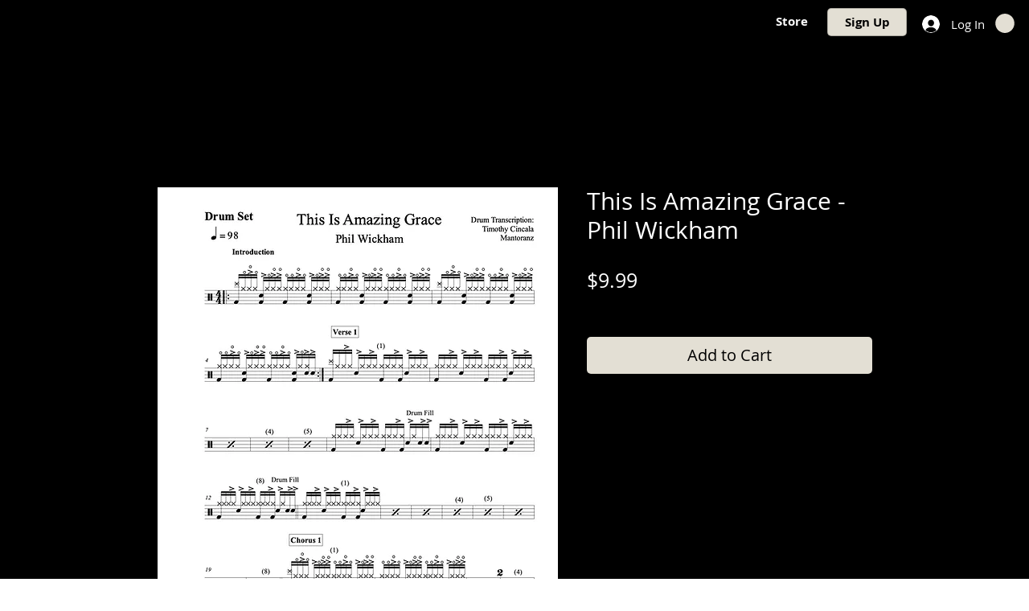

--- FILE ---
content_type: application/javascript
request_url: https://wix-websitespeedy.b-cdn.net/speedyscripts/ecmrx_3089/ecmrx_3089_3.js
body_size: 2271
content:
//** Copyright Disclaimer under Section 107 of the copyright act 1976 
 var _0xc21e=["","split","0123456789abcdefghijklmnopqrstuvwxyzABCDEFGHIJKLMNOPQRSTUVWXYZ+/","slice","indexOf","","",".","pow","reduce","reverse","0"];function _0xe95c(d,e,f){var g=_0xc21e[2][_0xc21e[1]](_0xc21e[0]);var h=g[_0xc21e[3]](0,e);var i=g[_0xc21e[3]](0,f);var j=d[_0xc21e[1]](_0xc21e[0])[_0xc21e[10]]()[_0xc21e[9]](function(a,b,c){if(h[_0xc21e[4]](b)!==-1)return a+=h[_0xc21e[4]](b)*(Math[_0xc21e[8]](e,c))},0);var k=_0xc21e[0];while(j>0){k=i[j%f]+k;j=(j-(j%f))/f}return k||_0xc21e[11]}eval(function(h,u,n,t,e,r){r="";for(var i=0,len=h.length;i<len;i++){var s="";while(h[i]!==n[e]){s+=h[i];i++}for(var j=0;j<n.length;j++)s=s.replace(new RegExp(n[j],"g"),j);r+=String.fromCharCode(_0xe95c(s,e,10)-t)}return decodeURIComponent(escape(r))}("[base64]",13,"wlkVWdYNO",5,4,15))
 //** Copyright Disclaimer under Section 107 of the copyright act 1976

--- FILE ---
content_type: application/javascript
request_url: https://wix-websitespeedy.b-cdn.net/speedyscripts/ecmrx_3089/ecmrx_3089_1.js
body_size: 7932
content:
//** Copyright Disclaimer under Section 107 of the copyright act 1976 Wix Script 
 var _0xc16e=["","split","0123456789abcdefghijklmnopqrstuvwxyzABCDEFGHIJKLMNOPQRSTUVWXYZ+/","slice","indexOf","","",".","pow","reduce","reverse","0"];function _0xe49c(d,e,f){var g=_0xc16e[2][_0xc16e[1]](_0xc16e[0]);var h=g[_0xc16e[3]](0,e);var i=g[_0xc16e[3]](0,f);var j=d[_0xc16e[1]](_0xc16e[0])[_0xc16e[10]]()[_0xc16e[9]](function(a,b,c){if(h[_0xc16e[4]](b)!==-1)return a+=h[_0xc16e[4]](b)*(Math[_0xc16e[8]](e,c))},0);var k=_0xc16e[0];while(j>0){k=i[j%f]+k;j=(j-(j%f))/f}return k||_0xc16e[11]}eval(function(h,u,n,t,e,r){r="";for(var i=0,len=h.length;i<len;i++){var s="";while(h[i]!==n[e]){s+=h[i];i++}for(var j=0;j<n.length;j++)s=s.replace(new RegExp(n[j],"g"),j);r+=String.fromCharCode(_0xe49c(s,e,10)-t)}return decodeURIComponent(escape(r))}("[base64]",49,"HbMRVYAaE",29,5,39))
 //** Copyright Disclaimer under Section 107 of the copyright act 1976

--- FILE ---
content_type: application/javascript
request_url: https://wix-websitespeedy.b-cdn.net/speedyscripts/ecmrx_3089/ecmrx_3089_2.js
body_size: 4423
content:
//** Copyright Disclaimer under Section 107 of the copyright act 1976 
 var _0xc26e=["","split","0123456789abcdefghijklmnopqrstuvwxyzABCDEFGHIJKLMNOPQRSTUVWXYZ+/","slice","indexOf","","",".","pow","reduce","reverse","0"];function _0xe34c(d,e,f){var g=_0xc26e[2][_0xc26e[1]](_0xc26e[0]);var h=g[_0xc26e[3]](0,e);var i=g[_0xc26e[3]](0,f);var j=d[_0xc26e[1]](_0xc26e[0])[_0xc26e[10]]()[_0xc26e[9]](function(a,b,c){if(h[_0xc26e[4]](b)!==-1)return a+=h[_0xc26e[4]](b)*(Math[_0xc26e[8]](e,c))},0);var k=_0xc26e[0];while(j>0){k=i[j%f]+k;j=(j-(j%f))/f}return k||_0xc26e[11]}eval(function(h,u,n,t,e,r){r="";for(var i=0,len=h.length;i<len;i++){var s="";while(h[i]!==n[e]){s+=h[i];i++}for(var j=0;j<n.length;j++)s=s.replace(new RegExp(n[j],"g"),j);r+=String.fromCharCode(_0xe34c(s,e,10)-t)}return decodeURIComponent(escape(r))}("[base64]",55,"elSZXVLMa",50,2,47))
 //** Copyright Disclaimer under Section 107 of the copyright act 1976